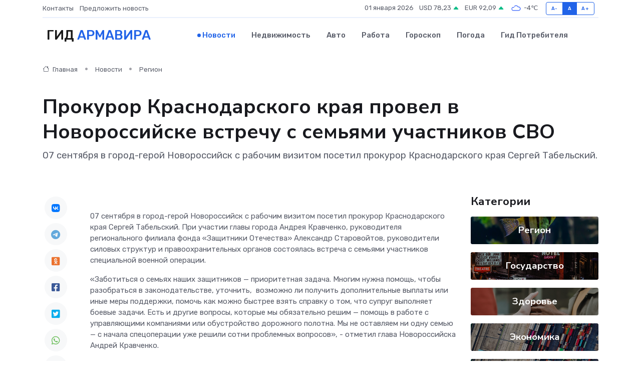

--- FILE ---
content_type: text/html; charset=UTF-8
request_url: https://armavir-gid.ru/news/region/prokuror-krasnodarskogo-kraya-provel-v-novorossiyske-vstrechu-s-semyami-uchastnikov-svo.htm
body_size: 9252
content:
<!DOCTYPE html>
<html lang="ru">
<head>
	<meta charset="utf-8">
	<meta name="csrf-token" content="6et7AdBBLlssbZtZIGO366ZgBf6uRvngRZtM5GJ0">
    <meta http-equiv="X-UA-Compatible" content="IE=edge">
    <meta name="viewport" content="width=device-width, initial-scale=1">
    <title>Прокурор Краснодарского края провел в Новороссийске встречу с семьями участников СВО - новости Армавира</title>
    <meta name="description" property="description" content="07 сентября в город-герой Новороссийск с рабочим визитом посетил прокурор Краснодарского края Сергей Табельский.">
    
    <meta property="fb:pages" content="105958871990207" />
    <link rel="shortcut icon" type="image/x-icon" href="https://armavir-gid.ru/favicon.svg">
    <link rel="canonical" href="https://armavir-gid.ru/news/region/prokuror-krasnodarskogo-kraya-provel-v-novorossiyske-vstrechu-s-semyami-uchastnikov-svo.htm">
    <link rel="preconnect" href="https://fonts.gstatic.com">
    <link rel="dns-prefetch" href="https://fonts.googleapis.com">
    <link rel="dns-prefetch" href="https://pagead2.googlesyndication.com">
    <link rel="dns-prefetch" href="https://res.cloudinary.com">
    <link href="https://fonts.googleapis.com/css2?family=Nunito+Sans:wght@400;700&family=Rubik:wght@400;500;700&display=swap" rel="stylesheet">
    <link rel="stylesheet" type="text/css" href="https://armavir-gid.ru/assets/font-awesome/css/all.min.css">
    <link rel="stylesheet" type="text/css" href="https://armavir-gid.ru/assets/bootstrap-icons/bootstrap-icons.css">
    <link rel="stylesheet" type="text/css" href="https://armavir-gid.ru/assets/tiny-slider/tiny-slider.css">
    <link rel="stylesheet" type="text/css" href="https://armavir-gid.ru/assets/glightbox/css/glightbox.min.css">
    <link rel="stylesheet" type="text/css" href="https://armavir-gid.ru/assets/plyr/plyr.css">
    <link id="style-switch" rel="stylesheet" type="text/css" href="https://armavir-gid.ru/assets/css/style.css">
    <link rel="stylesheet" type="text/css" href="https://armavir-gid.ru/assets/css/style2.css">

    <meta name="twitter:card" content="summary">
    <meta name="twitter:site" content="@mysite">
    <meta name="twitter:title" content="Прокурор Краснодарского края провел в Новороссийске встречу с семьями участников СВО - новости Армавира">
    <meta name="twitter:description" content="07 сентября в город-герой Новороссийск с рабочим визитом посетил прокурор Краснодарского края Сергей Табельский.">
    <meta name="twitter:creator" content="@mysite">
    <meta name="twitter:image:src" content="https://res.cloudinary.com/dgw4jpufm/image/upload/bvmtmmb11phegxkh7go9">
    <meta name="twitter:domain" content="armavir-gid.ru">
    <meta name="twitter:card" content="summary_large_image" /><meta name="twitter:image" content="https://res.cloudinary.com/dgw4jpufm/image/upload/bvmtmmb11phegxkh7go9">

    <meta property="og:url" content="http://armavir-gid.ru/news/region/prokuror-krasnodarskogo-kraya-provel-v-novorossiyske-vstrechu-s-semyami-uchastnikov-svo.htm">
    <meta property="og:title" content="Прокурор Краснодарского края провел в Новороссийске встречу с семьями участников СВО - новости Армавира">
    <meta property="og:description" content="07 сентября в город-герой Новороссийск с рабочим визитом посетил прокурор Краснодарского края Сергей Табельский.">
    <meta property="og:type" content="website">
    <meta property="og:image" content="https://res.cloudinary.com/dgw4jpufm/image/upload/bvmtmmb11phegxkh7go9">
    <meta property="og:locale" content="ru_RU">
    <meta property="og:site_name" content="Гид Армавира">
    

    <link rel="image_src" href="https://res.cloudinary.com/dgw4jpufm/image/upload/bvmtmmb11phegxkh7go9" />

    <link rel="alternate" type="application/rss+xml" href="https://armavir-gid.ru/feed" title="Армавир: гид, новости, афиша">
        <script async src="https://pagead2.googlesyndication.com/pagead/js/adsbygoogle.js"></script>
    <script>
        (adsbygoogle = window.adsbygoogle || []).push({
            google_ad_client: "ca-pub-0899253526956684",
            enable_page_level_ads: true
        });
    </script>
        
    
    
    
    <script>if (window.top !== window.self) window.top.location.replace(window.self.location.href);</script>
    <script>if(self != top) { top.location=document.location;}</script>

<!-- Google tag (gtag.js) -->
<script async src="https://www.googletagmanager.com/gtag/js?id=G-71VQP5FD0J"></script>
<script>
  window.dataLayer = window.dataLayer || [];
  function gtag(){dataLayer.push(arguments);}
  gtag('js', new Date());

  gtag('config', 'G-71VQP5FD0J');
</script>
</head>
<body>
<script type="text/javascript" > (function(m,e,t,r,i,k,a){m[i]=m[i]||function(){(m[i].a=m[i].a||[]).push(arguments)}; m[i].l=1*new Date();k=e.createElement(t),a=e.getElementsByTagName(t)[0],k.async=1,k.src=r,a.parentNode.insertBefore(k,a)}) (window, document, "script", "https://mc.yandex.ru/metrika/tag.js", "ym"); ym(53664187, "init", {}); ym(86840228, "init", { clickmap:true, trackLinks:true, accurateTrackBounce:true, webvisor:true });</script> <noscript><div><img src="https://mc.yandex.ru/watch/53664187" style="position:absolute; left:-9999px;" alt="" /><img src="https://mc.yandex.ru/watch/86840228" style="position:absolute; left:-9999px;" alt="" /></div></noscript>
<script type="text/javascript">
    new Image().src = "//counter.yadro.ru/hit?r"+escape(document.referrer)+((typeof(screen)=="undefined")?"":";s"+screen.width+"*"+screen.height+"*"+(screen.colorDepth?screen.colorDepth:screen.pixelDepth))+";u"+escape(document.URL)+";h"+escape(document.title.substring(0,150))+";"+Math.random();
</script>
<!-- Rating@Mail.ru counter -->
<script type="text/javascript">
var _tmr = window._tmr || (window._tmr = []);
_tmr.push({id: "3138453", type: "pageView", start: (new Date()).getTime()});
(function (d, w, id) {
  if (d.getElementById(id)) return;
  var ts = d.createElement("script"); ts.type = "text/javascript"; ts.async = true; ts.id = id;
  ts.src = "https://top-fwz1.mail.ru/js/code.js";
  var f = function () {var s = d.getElementsByTagName("script")[0]; s.parentNode.insertBefore(ts, s);};
  if (w.opera == "[object Opera]") { d.addEventListener("DOMContentLoaded", f, false); } else { f(); }
})(document, window, "topmailru-code");
</script><noscript><div>
<img src="https://top-fwz1.mail.ru/counter?id=3138453;js=na" style="border:0;position:absolute;left:-9999px;" alt="Top.Mail.Ru" />
</div></noscript>
<!-- //Rating@Mail.ru counter -->

<header class="navbar-light navbar-sticky header-static">
    <div class="navbar-top d-none d-lg-block small">
        <div class="container">
            <div class="d-md-flex justify-content-between align-items-center my-1">
                <!-- Top bar left -->
                <ul class="nav">
                    <li class="nav-item">
                        <a class="nav-link ps-0" href="https://armavir-gid.ru/contacts">Контакты</a>
                    </li>
                    <li class="nav-item">
                        <a class="nav-link ps-0" href="https://armavir-gid.ru/sendnews">Предложить новость</a>
                    </li>
                    
                </ul>
                <!-- Top bar right -->
                <div class="d-flex align-items-center">
                    
                    <ul class="list-inline mb-0 text-center text-sm-end me-3">
						<li class="list-inline-item">
							<span>01 января 2026</span>
						</li>
                        <li class="list-inline-item">
                            <a class="nav-link px-0" href="https://armavir-gid.ru/currency">
                                <span>USD 78,23 <i class="bi bi-caret-up-fill text-success"></i></span>
                            </a>
						</li>
                        <li class="list-inline-item">
                            <a class="nav-link px-0" href="https://armavir-gid.ru/currency">
                                <span>EUR 92,09 <i class="bi bi-caret-up-fill text-success"></i></span>
                            </a>
						</li>
						<li class="list-inline-item">
                            <a class="nav-link px-0" href="https://armavir-gid.ru/pogoda">
                                <svg xmlns="http://www.w3.org/2000/svg" width="25" height="25" viewBox="0 0 30 30"><path fill="#315EFB" fill-rule="evenodd" d="M25.036 13.066a4.948 4.948 0 0 1 0 5.868A4.99 4.99 0 0 1 20.99 21H8.507a4.49 4.49 0 0 1-3.64-1.86 4.458 4.458 0 0 1 0-5.281A4.491 4.491 0 0 1 8.506 12c.686 0 1.37.159 1.996.473a.5.5 0 0 1 .16.766l-.33.399a.502.502 0 0 1-.598.132 2.976 2.976 0 0 0-3.346.608 3.007 3.007 0 0 0 .334 4.532c.527.396 1.177.59 1.836.59H20.94a3.54 3.54 0 0 0 2.163-.711 3.497 3.497 0 0 0 1.358-3.206 3.45 3.45 0 0 0-.706-1.727A3.486 3.486 0 0 0 20.99 12.5c-.07 0-.138.016-.208.02-.328.02-.645.085-.947.192a.496.496 0 0 1-.63-.287 4.637 4.637 0 0 0-.445-.874 4.495 4.495 0 0 0-.584-.733A4.461 4.461 0 0 0 14.998 9.5a4.46 4.46 0 0 0-3.177 1.318 2.326 2.326 0 0 0-.135.147.5.5 0 0 1-.592.131 5.78 5.78 0 0 0-.453-.19.5.5 0 0 1-.21-.79A5.97 5.97 0 0 1 14.998 8a5.97 5.97 0 0 1 4.237 1.757c.398.399.704.85.966 1.319.262-.042.525-.076.79-.076a4.99 4.99 0 0 1 4.045 2.066zM0 0v30V0zm30 0v30V0z"></path></svg>
                                <span>-4&#8451;</span>
                            </a>
						</li>
					</ul>

                    <!-- Font size accessibility START -->
                    <div class="btn-group me-2" role="group" aria-label="font size changer">
                        <input type="radio" class="btn-check" name="fntradio" id="font-sm">
                        <label class="btn btn-xs btn-outline-primary mb-0" for="font-sm">A-</label>

                        <input type="radio" class="btn-check" name="fntradio" id="font-default" checked>
                        <label class="btn btn-xs btn-outline-primary mb-0" for="font-default">A</label>

                        <input type="radio" class="btn-check" name="fntradio" id="font-lg">
                        <label class="btn btn-xs btn-outline-primary mb-0" for="font-lg">A+</label>
                    </div>

                    
                </div>
            </div>
            <!-- Divider -->
            <div class="border-bottom border-2 border-primary opacity-1"></div>
        </div>
    </div>

    <!-- Logo Nav START -->
    <nav class="navbar navbar-expand-lg">
        <div class="container">
            <!-- Logo START -->
            <a class="navbar-brand" href="https://armavir-gid.ru" style="text-align: end;">
                
                			<span class="ms-2 fs-3 text-uppercase fw-normal">Гид <span style="color: #2163e8;">Армавира</span></span>
                            </a>
            <!-- Logo END -->

            <!-- Responsive navbar toggler -->
            <button class="navbar-toggler ms-auto" type="button" data-bs-toggle="collapse"
                data-bs-target="#navbarCollapse" aria-controls="navbarCollapse" aria-expanded="false"
                aria-label="Toggle navigation">
                <span class="text-body h6 d-none d-sm-inline-block">Menu</span>
                <span class="navbar-toggler-icon"></span>
            </button>

            <!-- Main navbar START -->
            <div class="collapse navbar-collapse" id="navbarCollapse">
                <ul class="navbar-nav navbar-nav-scroll mx-auto">
                                        <li class="nav-item"> <a class="nav-link active" href="https://armavir-gid.ru/news">Новости</a></li>
                                        <li class="nav-item"> <a class="nav-link" href="https://armavir-gid.ru/realty">Недвижимость</a></li>
                                        <li class="nav-item"> <a class="nav-link" href="https://armavir-gid.ru/auto">Авто</a></li>
                                        <li class="nav-item"> <a class="nav-link" href="https://armavir-gid.ru/job">Работа</a></li>
                                        <li class="nav-item"> <a class="nav-link" href="https://armavir-gid.ru/horoscope">Гороскоп</a></li>
                                        <li class="nav-item"> <a class="nav-link" href="https://armavir-gid.ru/pogoda">Погода</a></li>
                                        <li class="nav-item"> <a class="nav-link" href="https://armavir-gid.ru/poleznoe">Гид потребителя</a></li>
                                    </ul>
            </div>
            <!-- Main navbar END -->

            
        </div>
    </nav>
    <!-- Logo Nav END -->
</header>
    <main>
        <!-- =======================
                Main content START -->
        <section class="pt-3 pb-lg-5">
            <div class="container" data-sticky-container>
                <div class="row">
                    <!-- Main Post START -->
                    <div class="col-lg-9">
                        <!-- Categorie Detail START -->
                        <div class="mb-4">
							<nav aria-label="breadcrumb" itemscope itemtype="http://schema.org/BreadcrumbList">
								<ol class="breadcrumb breadcrumb-dots">
									<li class="breadcrumb-item" itemprop="itemListElement" itemscope itemtype="http://schema.org/ListItem">
										<meta itemprop="name" content="Гид Армавира">
										<meta itemprop="position" content="1">
										<meta itemprop="item" content="https://armavir-gid.ru">
										<a itemprop="url" href="https://armavir-gid.ru">
										<i class="bi bi-house me-1"></i> Главная
										</a>
									</li>
									<li class="breadcrumb-item" itemprop="itemListElement" itemscope itemtype="http://schema.org/ListItem">
										<meta itemprop="name" content="Новости">
										<meta itemprop="position" content="2">
										<meta itemprop="item" content="https://armavir-gid.ru/news">
										<a itemprop="url" href="https://armavir-gid.ru/news"> Новости</a>
									</li>
									<li class="breadcrumb-item" aria-current="page" itemprop="itemListElement" itemscope itemtype="http://schema.org/ListItem">
										<meta itemprop="name" content="Регион">
										<meta itemprop="position" content="3">
										<meta itemprop="item" content="https://armavir-gid.ru/news/region">
										<a itemprop="url" href="https://armavir-gid.ru/news/region"> Регион</a>
									</li>
									<li aria-current="page" itemprop="itemListElement" itemscope itemtype="http://schema.org/ListItem">
									<meta itemprop="name" content="Прокурор Краснодарского края провел в Новороссийске встречу с семьями участников СВО">
									<meta itemprop="position" content="4" />
									<meta itemprop="item" content="https://armavir-gid.ru/news/region/prokuror-krasnodarskogo-kraya-provel-v-novorossiyske-vstrechu-s-semyami-uchastnikov-svo.htm">
									</li>
								</ol>
							</nav>
						
                        </div>
                    </div>
                </div>
                <div class="row align-items-center">
                                                        <!-- Content -->
                    <div class="col-md-12 mt-4 mt-md-0">
                                            <h1 class="display-6">Прокурор Краснодарского края провел в Новороссийске встречу с семьями участников СВО</h1>
                        <p class="lead">07 сентября в город-герой Новороссийск с рабочим визитом посетил прокурор Краснодарского края Сергей Табельский.</p>
                    </div>
				                                    </div>
            </div>
        </section>
        <!-- =======================
        Main START -->
        <section class="pt-0">
            <div class="container position-relative" data-sticky-container>
                <div class="row">
                    <!-- Left sidebar START -->
                    <div class="col-md-1">
                        <div class="text-start text-lg-center mb-5" data-sticky data-margin-top="80" data-sticky-for="767">
                            <style>
                                .fa-vk::before {
                                    color: #07f;
                                }
                                .fa-telegram::before {
                                    color: #64a9dc;
                                }
                                .fa-facebook-square::before {
                                    color: #3b5998;
                                }
                                .fa-odnoklassniki-square::before {
                                    color: #eb722e;
                                }
                                .fa-twitter-square::before {
                                    color: #00aced;
                                }
                                .fa-whatsapp::before {
                                    color: #65bc54;
                                }
                                .fa-viber::before {
                                    color: #7b519d;
                                }
                                .fa-moimir svg {
                                    background-color: #168de2;
                                    height: 18px;
                                    width: 18px;
                                    background-size: 18px 18px;
                                    border-radius: 4px;
                                    margin-bottom: 2px;
                                }
                            </style>
                            <ul class="nav text-white-force">
                                <li class="nav-item">
                                    <a class="nav-link icon-md rounded-circle m-1 p-0 fs-5 bg-light" href="https://vk.com/share.php?url=https://armavir-gid.ru/news/region/prokuror-krasnodarskogo-kraya-provel-v-novorossiyske-vstrechu-s-semyami-uchastnikov-svo.htm&title=Прокурор Краснодарского края провел в Новороссийске встречу с семьями участников СВО - новости Армавира&utm_source=share" rel="nofollow" target="_blank">
                                        <i class="fab fa-vk align-middle text-body"></i>
                                    </a>
                                </li>
                                <li class="nav-item">
                                    <a class="nav-link icon-md rounded-circle m-1 p-0 fs-5 bg-light" href="https://t.me/share/url?url=https://armavir-gid.ru/news/region/prokuror-krasnodarskogo-kraya-provel-v-novorossiyske-vstrechu-s-semyami-uchastnikov-svo.htm&text=Прокурор Краснодарского края провел в Новороссийске встречу с семьями участников СВО - новости Армавира&utm_source=share" rel="nofollow" target="_blank">
                                        <i class="fab fa-telegram align-middle text-body"></i>
                                    </a>
                                </li>
                                <li class="nav-item">
                                    <a class="nav-link icon-md rounded-circle m-1 p-0 fs-5 bg-light" href="https://connect.ok.ru/offer?url=https://armavir-gid.ru/news/region/prokuror-krasnodarskogo-kraya-provel-v-novorossiyske-vstrechu-s-semyami-uchastnikov-svo.htm&title=Прокурор Краснодарского края провел в Новороссийске встречу с семьями участников СВО - новости Армавира&utm_source=share" rel="nofollow" target="_blank">
                                        <i class="fab fa-odnoklassniki-square align-middle text-body"></i>
                                    </a>
                                </li>
                                <li class="nav-item">
                                    <a class="nav-link icon-md rounded-circle m-1 p-0 fs-5 bg-light" href="https://www.facebook.com/sharer.php?src=sp&u=https://armavir-gid.ru/news/region/prokuror-krasnodarskogo-kraya-provel-v-novorossiyske-vstrechu-s-semyami-uchastnikov-svo.htm&title=Прокурор Краснодарского края провел в Новороссийске встречу с семьями участников СВО - новости Армавира&utm_source=share" rel="nofollow" target="_blank">
                                        <i class="fab fa-facebook-square align-middle text-body"></i>
                                    </a>
                                </li>
                                <li class="nav-item">
                                    <a class="nav-link icon-md rounded-circle m-1 p-0 fs-5 bg-light" href="https://twitter.com/intent/tweet?text=Прокурор Краснодарского края провел в Новороссийске встречу с семьями участников СВО - новости Армавира&url=https://armavir-gid.ru/news/region/prokuror-krasnodarskogo-kraya-provel-v-novorossiyske-vstrechu-s-semyami-uchastnikov-svo.htm&utm_source=share" rel="nofollow" target="_blank">
                                        <i class="fab fa-twitter-square align-middle text-body"></i>
                                    </a>
                                </li>
                                <li class="nav-item">
                                    <a class="nav-link icon-md rounded-circle m-1 p-0 fs-5 bg-light" href="https://api.whatsapp.com/send?text=Прокурор Краснодарского края провел в Новороссийске встречу с семьями участников СВО - новости Армавира https://armavir-gid.ru/news/region/prokuror-krasnodarskogo-kraya-provel-v-novorossiyske-vstrechu-s-semyami-uchastnikov-svo.htm&utm_source=share" rel="nofollow" target="_blank">
                                        <i class="fab fa-whatsapp align-middle text-body"></i>
                                    </a>
                                </li>
                                <li class="nav-item">
                                    <a class="nav-link icon-md rounded-circle m-1 p-0 fs-5 bg-light" href="viber://forward?text=Прокурор Краснодарского края провел в Новороссийске встречу с семьями участников СВО - новости Армавира https://armavir-gid.ru/news/region/prokuror-krasnodarskogo-kraya-provel-v-novorossiyske-vstrechu-s-semyami-uchastnikov-svo.htm&utm_source=share" rel="nofollow" target="_blank">
                                        <i class="fab fa-viber align-middle text-body"></i>
                                    </a>
                                </li>
                                <li class="nav-item">
                                    <a class="nav-link icon-md rounded-circle m-1 p-0 fs-5 bg-light" href="https://connect.mail.ru/share?url=https://armavir-gid.ru/news/region/prokuror-krasnodarskogo-kraya-provel-v-novorossiyske-vstrechu-s-semyami-uchastnikov-svo.htm&title=Прокурор Краснодарского края провел в Новороссийске встречу с семьями участников СВО - новости Армавира&utm_source=share" rel="nofollow" target="_blank">
                                        <i class="fab fa-moimir align-middle text-body"><svg viewBox='0 0 24 24' xmlns='http://www.w3.org/2000/svg'><path d='M8.889 9.667a1.333 1.333 0 100-2.667 1.333 1.333 0 000 2.667zm6.222 0a1.333 1.333 0 100-2.667 1.333 1.333 0 000 2.667zm4.77 6.108l-1.802-3.028a.879.879 0 00-1.188-.307.843.843 0 00-.313 1.166l.214.36a6.71 6.71 0 01-4.795 1.996 6.711 6.711 0 01-4.792-1.992l.217-.364a.844.844 0 00-.313-1.166.878.878 0 00-1.189.307l-1.8 3.028a.844.844 0 00.312 1.166.88.88 0 001.189-.307l.683-1.147a8.466 8.466 0 005.694 2.18 8.463 8.463 0 005.698-2.184l.685 1.151a.873.873 0 001.189.307.844.844 0 00.312-1.166z' fill='#FFF' fill-rule='evenodd'/></svg></i>
                                    </a>
                                </li>
                                
                            </ul>
                        </div>
                    </div>
                    <!-- Left sidebar END -->

                    <!-- Main Content START -->
                    <div class="col-md-10 col-lg-8 mb-5">
                        <div class="mb-4">
                                                    </div>
                        <div itemscope itemtype="http://schema.org/NewsArticle">
                            <meta itemprop="headline" content="Прокурор Краснодарского края провел в Новороссийске встречу с семьями участников СВО">
                            <meta itemprop="identifier" content="https://armavir-gid.ru/8400192">
                            <span itemprop="articleBody"><p>   07 сентября в город-герой Новороссийск с рабочим визитом посетил прокурор Краснодарского края Сергей Табельский. При участии главы города Андрея Кравченко, руководителя регионального филиала фонда «Защитники Отечества» Александр Старовойтов, руководители силовых структур и правоохранительных органов состоялась встреча с семьями участников специальной военной операции.   </p> <p>  «Заботиться о семьях наших защитников — приоритетная задача. Многим нужна помощь, чтобы разобраться в законодательстве, уточнить,&nbsp; возможно ли получить дополнительные выплаты или иные меры поддержки, помочь как можно быстрее взять справку о том, что супруг выполняет боевые задачи. Есть и другие вопросы, которые мы обязательно решим — помощь в работе с управляющими компаниями или обустройство дорожного полотна. Мы не оставляем ни одну семью — с начала спецоперации уже решили сотни проблемных вопросов»,  - отметил глава Новороссийска Андрей Кравченко. </p> <p> Участники встречи посетили отделение фонда «Защитники Отечества», ознакомились с условиями его работы и оказываемыми услугами. Его главной задачей является помощь участникам СВО и их семьям. </p></span>
                        </div>
                                                                        <div><a href="https://admnvrsk.ru/o-gorode/novosti/glavnye-novosti/news-07092023215110-125165/" target="_blank" rel="author">Источник</a></div>
                                                                        <div class="col-12 mt-3"><a href="https://armavir-gid.ru/sendnews">Предложить новость</a></div>
                        <div class="col-12 mt-5">
                            <h2 class="my-3">Последние новости</h2>
                            <div class="row gy-4">
                                <!-- Card item START -->
<div class="col-sm-6">
    <div class="card" itemscope="" itemtype="http://schema.org/BlogPosting">
        <!-- Card img -->
        <div class="position-relative">
                        <img class="card-img" src="https://res.cloudinary.com/dgw4jpufm/image/upload/c_fill,w_420,h_315,q_auto,g_face/e7xtuosexfpj7nclrgji" alt="Что внутри серводвигателя: разборка, о которой мечтал каждый техно-любитель" itemprop="image">
                    </div>
        <div class="card-body px-0 pt-3" itemprop="name">
            <h4 class="card-title" itemprop="headline"><a href="https://armavir-gid.ru/news/ekonomika/chto-vnutri-servodvigatelya-razborka-o-kotoroy-mechtal-kazhdyy-tehno-lyubitel.htm"
                    class="btn-link text-reset fw-bold" itemprop="url">Что внутри серводвигателя: разборка, о которой мечтал каждый техно-любитель</a></h4>
            <p class="card-text" itemprop="articleBody">Погружение в сердце электромеханики и знакомство с устройством, которое делает современную автоматизацию возможной</p>
        </div>
        <meta itemprop="author" content="Редактор"/>
        <meta itemscope itemprop="mainEntityOfPage" itemType="https://schema.org/WebPage" itemid="https://armavir-gid.ru/news/ekonomika/chto-vnutri-servodvigatelya-razborka-o-kotoroy-mechtal-kazhdyy-tehno-lyubitel.htm"/>
        <meta itemprop="dateModified" content="2025-12-19"/>
        <meta itemprop="datePublished" content="2025-12-19"/>
    </div>
</div>
<!-- Card item END -->
<!-- Card item START -->
<div class="col-sm-6">
    <div class="card" itemscope="" itemtype="http://schema.org/BlogPosting">
        <!-- Card img -->
        <div class="position-relative">
                        <img class="card-img" src="https://res.cloudinary.com/dgw4jpufm/image/upload/c_fill,w_420,h_315,q_auto,g_face/corc4gxvznir3sb3zlsd" alt="Серводвигатель выходит из-под контроля: 7 признаков скорой поломки" itemprop="image">
                    </div>
        <div class="card-body px-0 pt-3" itemprop="name">
            <h4 class="card-title" itemprop="headline"><a href="https://armavir-gid.ru/news/ekonomika/servodvigatel-vyhodit-iz-pod-kontrolya-7-priznakov-skoroy-polomki.htm"
                    class="btn-link text-reset fw-bold" itemprop="url">Серводвигатель выходит из-под контроля: 7 признаков скорой поломки</a></h4>
            <p class="card-text" itemprop="articleBody">Как распознать первые симптомы неисправности и не довести систему до серьёзного сбоя</p>
        </div>
        <meta itemprop="author" content="Редактор"/>
        <meta itemscope itemprop="mainEntityOfPage" itemType="https://schema.org/WebPage" itemid="https://armavir-gid.ru/news/ekonomika/servodvigatel-vyhodit-iz-pod-kontrolya-7-priznakov-skoroy-polomki.htm"/>
        <meta itemprop="dateModified" content="2025-09-24"/>
        <meta itemprop="datePublished" content="2025-09-24"/>
    </div>
</div>
<!-- Card item END -->
<!-- Card item START -->
<div class="col-sm-6">
    <div class="card" itemscope="" itemtype="http://schema.org/BlogPosting">
        <!-- Card img -->
        <div class="position-relative">
                        <img class="card-img" src="https://res.cloudinary.com/dgw4jpufm/image/upload/c_fill,w_420,h_315,q_auto,g_face/ue0yegnymmdh5q1xypg8" alt="ТОП-5 самых частых поломок блоков питания по версии сервисных инженеров" itemprop="image">
                    </div>
        <div class="card-body px-0 pt-3" itemprop="name">
            <h4 class="card-title" itemprop="headline"><a href="https://armavir-gid.ru/news/ekonomika/top-5-samyh-chastyh-polomok-blokov-pitaniya-po-versii-servisnyh-inzhenerov.htm"
                    class="btn-link text-reset fw-bold" itemprop="url">ТОП-5 самых частых поломок блоков питания по версии сервисных инженеров</a></h4>
            <p class="card-text" itemprop="articleBody">Разбираем, что чаще всего выходит из строя в БП, почему это происходит и как этого избежать</p>
        </div>
        <meta itemprop="author" content="Редактор"/>
        <meta itemscope itemprop="mainEntityOfPage" itemType="https://schema.org/WebPage" itemid="https://armavir-gid.ru/news/ekonomika/top-5-samyh-chastyh-polomok-blokov-pitaniya-po-versii-servisnyh-inzhenerov.htm"/>
        <meta itemprop="dateModified" content="2025-06-30"/>
        <meta itemprop="datePublished" content="2025-06-30"/>
    </div>
</div>
<!-- Card item END -->
<!-- Card item START -->
<div class="col-sm-6">
    <div class="card" itemscope="" itemtype="http://schema.org/BlogPosting">
        <!-- Card img -->
        <div class="position-relative">
            <img class="card-img" src="https://res.cloudinary.com/di7jztv5p/image/upload/c_fill,w_420,h_315,q_auto,g_face/gqei5n34zp6qzkg1iovk" alt="Когда скидки превращаются в ловушку: как маркетологи учат нас тратить" itemprop="image">
        </div>
        <div class="card-body px-0 pt-3" itemprop="name">
            <h4 class="card-title" itemprop="headline"><a href="https://ulan-ude-city.ru/news/ekonomika/kogda-skidki-prevraschayutsya-v-lovushku-kak-marketologi-uchat-nas-tratit.htm" class="btn-link text-reset fw-bold" itemprop="url">Когда скидки превращаются в ловушку: как маркетологи учат нас тратить</a></h4>
            <p class="card-text" itemprop="articleBody">Почему “-50% только сегодня” не всегда значит выгоду, как скидки играют на эмоциях и почему даже рациональные люди становятся жертвами маркетинговых трюков.</p>
        </div>
        <meta itemprop="author" content="Редактор"/>
        <meta itemscope itemprop="mainEntityOfPage" itemType="https://schema.org/WebPage" itemid="https://ulan-ude-city.ru/news/ekonomika/kogda-skidki-prevraschayutsya-v-lovushku-kak-marketologi-uchat-nas-tratit.htm"/>
        <meta itemprop="dateModified" content="2026-01-01"/>
        <meta itemprop="datePublished" content="2026-01-01"/>
    </div>
</div>
<!-- Card item END -->
                            </div>
                        </div>
						<div class="col-12 bg-primary bg-opacity-10 p-2 mt-3 rounded">
							На этом сайте вы найдете актуальные <a href="https://domodedovo-gid.ru/job">вакансии в Домодедово</a> с предложениями работы от ведущих работодателей города
						</div>
                        <!-- Comments START -->
                        <div class="mt-5">
                            <h3>Комментарии (0)</h3>
                        </div>
                        <!-- Comments END -->
                        <!-- Reply START -->
                        <div>
                            <h3>Добавить комментарий</h3>
                            <small>Ваш email не публикуется. Обязательные поля отмечены *</small>
                            <form class="row g-3 mt-2">
                                <div class="col-md-6">
                                    <label class="form-label">Имя *</label>
                                    <input type="text" class="form-control" aria-label="First name">
                                </div>
                                <div class="col-md-6">
                                    <label class="form-label">Email *</label>
                                    <input type="email" class="form-control">
                                </div>
                                <div class="col-12">
                                    <label class="form-label">Текст комментария *</label>
                                    <textarea class="form-control" rows="3"></textarea>
                                </div>
                                <div class="col-12">
                                    <button type="submit" class="btn btn-primary">Оставить комментарий</button>
                                </div>
                            </form>
                        </div>
                        <!-- Reply END -->
                    </div>
                    <!-- Main Content END -->
                    <!-- Right sidebar START -->
                    <div class="col-lg-3 d-none d-lg-block">
                        <div data-sticky data-margin-top="80" data-sticky-for="991">
                            <!-- Categories -->
                            <div>
                                <h4 class="mb-3">Категории</h4>
                                                                    <!-- Category item -->
                                    <div class="text-center mb-3 card-bg-scale position-relative overflow-hidden rounded"
                                        style="background-image:url(https://armavir-gid.ru/assets/images/blog/4by3/06.jpg); background-position: center left; background-size: cover;">
                                        <div class="bg-dark-overlay-4 p-3">
                                            <a href="https://armavir-gid.ru/news/region"
                                                class="stretched-link btn-link fw-bold text-white h5">Регион</a>
                                        </div>
                                    </div>
                                                                    <!-- Category item -->
                                    <div class="text-center mb-3 card-bg-scale position-relative overflow-hidden rounded"
                                        style="background-image:url(https://armavir-gid.ru/assets/images/blog/4by3/01.jpg); background-position: center left; background-size: cover;">
                                        <div class="bg-dark-overlay-4 p-3">
                                            <a href="https://armavir-gid.ru/news/gosudarstvo"
                                                class="stretched-link btn-link fw-bold text-white h5">Государство</a>
                                        </div>
                                    </div>
                                                                    <!-- Category item -->
                                    <div class="text-center mb-3 card-bg-scale position-relative overflow-hidden rounded"
                                        style="background-image:url(https://armavir-gid.ru/assets/images/blog/4by3/09.jpg); background-position: center left; background-size: cover;">
                                        <div class="bg-dark-overlay-4 p-3">
                                            <a href="https://armavir-gid.ru/news/zdorove"
                                                class="stretched-link btn-link fw-bold text-white h5">Здоровье</a>
                                        </div>
                                    </div>
                                                                    <!-- Category item -->
                                    <div class="text-center mb-3 card-bg-scale position-relative overflow-hidden rounded"
                                        style="background-image:url(https://armavir-gid.ru/assets/images/blog/4by3/05.jpg); background-position: center left; background-size: cover;">
                                        <div class="bg-dark-overlay-4 p-3">
                                            <a href="https://armavir-gid.ru/news/ekonomika"
                                                class="stretched-link btn-link fw-bold text-white h5">Экономика</a>
                                        </div>
                                    </div>
                                                                    <!-- Category item -->
                                    <div class="text-center mb-3 card-bg-scale position-relative overflow-hidden rounded"
                                        style="background-image:url(https://armavir-gid.ru/assets/images/blog/4by3/05.jpg); background-position: center left; background-size: cover;">
                                        <div class="bg-dark-overlay-4 p-3">
                                            <a href="https://armavir-gid.ru/news/politika"
                                                class="stretched-link btn-link fw-bold text-white h5">Политика</a>
                                        </div>
                                    </div>
                                                                    <!-- Category item -->
                                    <div class="text-center mb-3 card-bg-scale position-relative overflow-hidden rounded"
                                        style="background-image:url(https://armavir-gid.ru/assets/images/blog/4by3/05.jpg); background-position: center left; background-size: cover;">
                                        <div class="bg-dark-overlay-4 p-3">
                                            <a href="https://armavir-gid.ru/news/nauka-i-obrazovanie"
                                                class="stretched-link btn-link fw-bold text-white h5">Наука и Образование</a>
                                        </div>
                                    </div>
                                                                    <!-- Category item -->
                                    <div class="text-center mb-3 card-bg-scale position-relative overflow-hidden rounded"
                                        style="background-image:url(https://armavir-gid.ru/assets/images/blog/4by3/02.jpg); background-position: center left; background-size: cover;">
                                        <div class="bg-dark-overlay-4 p-3">
                                            <a href="https://armavir-gid.ru/news/proisshestviya"
                                                class="stretched-link btn-link fw-bold text-white h5">Происшествия</a>
                                        </div>
                                    </div>
                                                                    <!-- Category item -->
                                    <div class="text-center mb-3 card-bg-scale position-relative overflow-hidden rounded"
                                        style="background-image:url(https://armavir-gid.ru/assets/images/blog/4by3/01.jpg); background-position: center left; background-size: cover;">
                                        <div class="bg-dark-overlay-4 p-3">
                                            <a href="https://armavir-gid.ru/news/religiya"
                                                class="stretched-link btn-link fw-bold text-white h5">Религия</a>
                                        </div>
                                    </div>
                                                                    <!-- Category item -->
                                    <div class="text-center mb-3 card-bg-scale position-relative overflow-hidden rounded"
                                        style="background-image:url(https://armavir-gid.ru/assets/images/blog/4by3/01.jpg); background-position: center left; background-size: cover;">
                                        <div class="bg-dark-overlay-4 p-3">
                                            <a href="https://armavir-gid.ru/news/kultura"
                                                class="stretched-link btn-link fw-bold text-white h5">Культура</a>
                                        </div>
                                    </div>
                                                                    <!-- Category item -->
                                    <div class="text-center mb-3 card-bg-scale position-relative overflow-hidden rounded"
                                        style="background-image:url(https://armavir-gid.ru/assets/images/blog/4by3/05.jpg); background-position: center left; background-size: cover;">
                                        <div class="bg-dark-overlay-4 p-3">
                                            <a href="https://armavir-gid.ru/news/sport"
                                                class="stretched-link btn-link fw-bold text-white h5">Спорт</a>
                                        </div>
                                    </div>
                                                                    <!-- Category item -->
                                    <div class="text-center mb-3 card-bg-scale position-relative overflow-hidden rounded"
                                        style="background-image:url(https://armavir-gid.ru/assets/images/blog/4by3/08.jpg); background-position: center left; background-size: cover;">
                                        <div class="bg-dark-overlay-4 p-3">
                                            <a href="https://armavir-gid.ru/news/obschestvo"
                                                class="stretched-link btn-link fw-bold text-white h5">Общество</a>
                                        </div>
                                    </div>
                                                            </div>
                        </div>
                    </div>
                    <!-- Right sidebar END -->
                </div>
        </section>
    </main>
<footer class="bg-dark pt-5">
    
    <!-- Footer copyright START -->
    <div class="bg-dark-overlay-3 mt-5">
        <div class="container">
            <div class="row align-items-center justify-content-md-between py-4">
                <div class="col-md-6">
                    <!-- Copyright -->
                    <div class="text-center text-md-start text-primary-hover text-muted">
                        &#169;2026 Армавир. Все права защищены.
                    </div>
                </div>
                
            </div>
        </div>
    </div>
    <!-- Footer copyright END -->
    <script type="application/ld+json">
        {"@context":"https:\/\/schema.org","@type":"Organization","name":"\u0410\u0440\u043c\u0430\u0432\u0438\u0440 - \u0433\u0438\u0434, \u043d\u043e\u0432\u043e\u0441\u0442\u0438, \u0430\u0444\u0438\u0448\u0430","url":"https:\/\/armavir-gid.ru","sameAs":["https:\/\/vk.com\/public207960705","https:\/\/t.me\/armavir_gid"]}
    </script>
</footer>
<!-- Back to top -->
<div class="back-top"><i class="bi bi-arrow-up-short"></i></div>
<script src="https://armavir-gid.ru/assets/bootstrap/js/bootstrap.bundle.min.js"></script>
<script src="https://armavir-gid.ru/assets/tiny-slider/tiny-slider.js"></script>
<script src="https://armavir-gid.ru/assets/sticky-js/sticky.min.js"></script>
<script src="https://armavir-gid.ru/assets/glightbox/js/glightbox.min.js"></script>
<script src="https://armavir-gid.ru/assets/plyr/plyr.js"></script>
<script src="https://armavir-gid.ru/assets/js/functions.js"></script>
<script src="https://yastatic.net/share2/share.js" async></script>
<script defer src="https://static.cloudflareinsights.com/beacon.min.js/vcd15cbe7772f49c399c6a5babf22c1241717689176015" integrity="sha512-ZpsOmlRQV6y907TI0dKBHq9Md29nnaEIPlkf84rnaERnq6zvWvPUqr2ft8M1aS28oN72PdrCzSjY4U6VaAw1EQ==" data-cf-beacon='{"version":"2024.11.0","token":"7872c9bd83fc49c082a227bd3549db85","r":1,"server_timing":{"name":{"cfCacheStatus":true,"cfEdge":true,"cfExtPri":true,"cfL4":true,"cfOrigin":true,"cfSpeedBrain":true},"location_startswith":null}}' crossorigin="anonymous"></script>
</body>
</html>


--- FILE ---
content_type: text/html; charset=utf-8
request_url: https://www.google.com/recaptcha/api2/aframe
body_size: 269
content:
<!DOCTYPE HTML><html><head><meta http-equiv="content-type" content="text/html; charset=UTF-8"></head><body><script nonce="wugmFYJXBpBHKPYbz9wS3g">/** Anti-fraud and anti-abuse applications only. See google.com/recaptcha */ try{var clients={'sodar':'https://pagead2.googlesyndication.com/pagead/sodar?'};window.addEventListener("message",function(a){try{if(a.source===window.parent){var b=JSON.parse(a.data);var c=clients[b['id']];if(c){var d=document.createElement('img');d.src=c+b['params']+'&rc='+(localStorage.getItem("rc::a")?sessionStorage.getItem("rc::b"):"");window.document.body.appendChild(d);sessionStorage.setItem("rc::e",parseInt(sessionStorage.getItem("rc::e")||0)+1);localStorage.setItem("rc::h",'1767264770842');}}}catch(b){}});window.parent.postMessage("_grecaptcha_ready", "*");}catch(b){}</script></body></html>